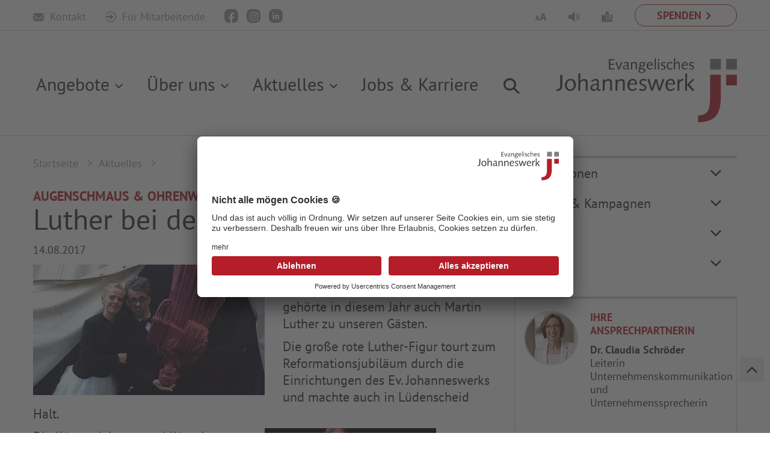

--- FILE ---
content_type: text/html; charset=utf-8
request_url: https://www.johanneswerk.de/aktuelles/artikel/luther-bei-der-kulturwoche/
body_size: 10515
content:
<!DOCTYPE html>
<html lang="de" class="no-js" style="--uc-typography-scale: 1.4;">
<head>

<meta charset="utf-8">
<!-- 
	This website is powered by TYPO3 - inspiring people to share!
	TYPO3 is a free open source Content Management Framework initially created by Kasper Skaarhoj and licensed under GNU/GPL.
	TYPO3 is copyright 1998-2026 of Kasper Skaarhoj. Extensions are copyright of their respective owners.
	Information and contribution at https://typo3.org/
-->

<base href="https://www.johanneswerk.de/">
<link rel="shortcut icon" href="/typo3conf/ext/ig_project/Resources/Public/Icons/favicon.ico" type="image/vnd.microsoft.icon">

<meta http-equiv="x-ua-compatible" content="IE=edge" />
<meta name="generator" content="TYPO3 CMS" />
<meta name="description" content="Augenschmaus &amp; Ohrenweide" />
<meta name="viewport" content="width=device-width, initial-scale=1" />
<meta name="robots" content="index, follow, noarchive" />
<meta property="og:type" content="article" />
<meta property="og:url" content="https://www.johanneswerk.de/aktuelles/artikel/luther-bei-der-kulturwoche/" />
<meta property="og:title" content="Luther bei der Kulturwoche" />
<meta property="og:description" content="Augenschmaus &amp; Ohrenweide" />
<meta property="og:image" content="https://www.johanneswerk.de/fileadmin/_processed_/0/5/csm_Aktuelles_Luther_4ec389b650.jpg" />
<meta property="og:image:width" content="800" />
<meta property="og:image:height" content="450" />
<meta name="twitter:title" content="Luther bei der Kulturwoche" />
<meta name="twitter:description" content="Augenschmaus &amp; Ohrenweide" />
<meta name="twitter:image" content="https://www.johanneswerk.de/fileadmin/Redaktion/Angebote/Behindertenhilfe/WohnverbundLuedenscheid/News_WV_Luedenscheid/Aktuelles_Luther.jpg" />
<meta name="twitter:image:alt" content="Luther bei der Kulturwoche Wohnverbund Lüdenscheid" />
<meta name="twitter:card" content="summary" />
<meta name="google" content="notranslate" />
<meta name="apple-mobile-web-app-capable" content="no" />
<meta name="google-site-verification" content="_Os6aGHV_r_Ebz5-LTqHkza9XZsn172zhdDCP59p_zQ" />


<link rel="stylesheet" type="text/css" href="/typo3temp/assets/css/7015c8c4ac.css?1641812305" media="all">
<link rel="stylesheet" type="text/css" href="/typo3conf/ext/rx_shariff/Resources/Public/Css/shariff.min.css?1607593063" media="all">
<link rel="stylesheet" type="text/css" href="/typo3conf/ext/ig_project/Resources/Public/Bootstrap/css/bootstrap.css?1768916149" media="all">
<link rel="stylesheet" type="text/css" href="/typo3conf/ext/ig_project/Resources/Public/Vendor/icheck/skins/square/blue.css?1765360940" media="all">
<link rel="stylesheet" type="text/css" href="/typo3conf/ext/ig_project/Resources/Public/Vendor/slick/slick.css?1765360940" media="all">
<link rel="stylesheet" type="text/css" href="/typo3conf/ext/ig_project/Resources/Public/Vendor/chosen/chosen.css?1765360940" media="all">
<link rel="stylesheet" type="text/css" href="/typo3conf/ext/ig_project/Resources/Public/Css/theme.css?1768916149" media="all">
<link rel="stylesheet" type="text/css" href="/typo3conf/ext/ig_project/Resources/Public/Vendor/slick-lightbox-master/dist/slick-lightbox.css?1765360940" media="all">


<script src="/typo3conf/ext/ig_project/Resources/Public/Vendor/modernizr/modernizr.min.js?1765360940" async="async"></script>
<script src="/typo3conf/ext/ig_project/Resources/Public/Vendor/jquery/jquery-3.2.1.min.js?1765360940"></script>
<script src="/typo3temp/assets/js/5508b6c4f0.js?1625646044"></script>
<script type="application/ld+json">{"@type":"Organization","url":"https:\/\/www.johanneswerk.de","logo":"https:\/\/www.johanneswerk.de\/typo3conf\/ext\/ig_project\/Resources\/Public\/Img\/logo-johanneswerk.svg","sameAs":["https:\/\/www.facebook.com\/ev.johanneswerk\/","https:\/\/www.instagram.com\/ev.johanneswerk\/"],"contactPoint":{"@type":"ContactPoint","telephone":"+49-521-801-01","email":"kommunikation@johanneswerk.de","contactType":"customer service"},"@context":"http:\/\/www.schema.org"}</script>

<title>Luther bei der Kulturwoche - Johanneswerk</title><style type="text/css">@media (max-width: 768px){.header-img{ background-image: url(/fileadmin/_processed_/0/4/csm_HEADERaltenhilfe-087_p_1440x600px_e166068050.jpg); }}@media (min-width: 769px){.header-img{ background-image: url(/fileadmin/_processed_/7/9/csm_HEADERbehindertenhilfe-0017_p_1440x600px_fb0c944757.jpg); }}</style>        <script type="application/ld+json">
        {
            "@context": "https://schema.org/",
            "@type": "WebSite",
            "name": "Evangelisches Johanneswerk gGmbH",
            "url": "https://www.johanneswerk.de",
            "potentialAction": {
                "@type": "SearchAction",
                "target": "https://www.johanneswerk.de/system/suche/?tx_kesearch_pi1%5Bsword%5D={search_term_string}",
                "query-input": "required name=search_term_string"
            }
        }
        </script><!-- BEGIN Usercentrics related code -->
    <link rel="preconnect" href="//app.usercentrics.eu">
    <link rel="preconnect" href="//api.usercentrics.eu">
    <link rel="preconnect" href="//privacy-proxy.usercentrics.eu">
    <link rel="preload" href="//app.usercentrics.eu/browser-ui/latest/loader.js" as="script">
    <link rel="preload" href="//privacy-proxy.usercentrics.eu/latest/uc-block.bundle.js" as="script">
    <script id="usercentrics-cmp" data-settings-id="nlum_MeWKwaEVr" src="https://app.usercentrics.eu/browser-ui/latest/loader.js" async></script>
    <script type="application/javascript" src="https://privacy-proxy.usercentrics.eu/latest/uc-block.bundle.js"></script>
    <script>
    // (optional) additional configs for the Smart Data Protector
    uc.reloadOnOptIn('BJz7qNsdj-7'); // reload page on YouTube opt-in
    uc.reloadOnOptIn('S1pcEj_jZX'); // reload page on Google Maps opt-in
    uc.reloadOnOptIn('Hko_qNsui-Q'); // reload page on Google recaptcha opt-in
    uc.setCustomTranslations({
      de: {
        ACCEPT: "Akzeptieren",
        DEFAULT_DESCRIPTION: "Und das ist auch völlig in Ordnung. Aus Datenschutzgründen können wir diesen Inhalt von %TECHNOLOGY_NAME% erst nach expliziter Zustimmung anzeigen.",
        VIDEO_DESCRIPTION: "Und das ist auch völlig in Ordnung. Aus Datenschutzgründen können wir diesen Inhalt von %TECHNOLOGY_NAME% erst nach expliziter Zustimmung anzeigen.",
        DEFAULT_TITLE: "Nicht alle mögen Cookies 🍪"
      }
    });
    uc.deactivateBlocking([
      'S1pcEj_jZX-7' // Google Maps is not blocked
    ]);
    uc.blockElements({
        'cDNAVOnSm1H6DC': '#fbIframeDiv', // Show Familienratgeber overlay over the element with ID 'custom-container'
        'W98k2pTBZGBgg7': '.familienratgeber', // Show Familienratgeber overlay over the element with ID 'custom-container'
    });
    </script>
<!-- END Usercentrics related code --><!-- Facebook Pixel Code -->
<script type="text/plain" data-usercentrics="Facebook Pixel">
  !function(f,b,e,v,n,t,s)
  {if(f.fbq)return;n=f.fbq=function(){n.callMethod?
  n.callMethod.apply(n,arguments):n.queue.push(arguments)};
  if(!f._fbq)f._fbq=n;n.push=n;n.loaded=!0;n.version='2.0';
  n.queue=[];t=b.createElement(e);t.async=!0;
  t.src=v;s=b.getElementsByTagName(e)[0];
  s.parentNode.insertBefore(t,s)}(window, document,'script',
  'https://connect.facebook.net/en_US/fbevents.js');

  var disableStr = 'fbpixel-disable';
if (document.cookie.indexOf(disableStr + '=true') > -1) {
  // don't fire facebook beacon
} else {
  // Insert Your Facebook Pixel ID below.
  fbq('init', '1087375678131015');
  fbq('track', 'PageView');
}

function customOptout() {
  document.cookie = disableStr + '=true; expires=Thu, 31 Dec 2099 23:59:59 UTC; path=/';
}

</script>
<noscript><img height="1" width="1" style="display:none"
  src="https://www.facebook.com/tr?id=1087375678131015&ev=PageView&noscript=1"
/></noscript>
<!-- End Facebook Pixel Code --><script type="text/plain" data-usercentrics="reCAPTCHA" src="https://www.google.com/recaptcha/enterprise.js?render=6Le69IYqAAAAAGGQLxVW4Ak5Ke7uEFP9CIbRghuZ"></script>    <link rel="preload" href="/typo3conf/ext/ig_project/Resources/Public/Fonts/PtSans/pt-sans-v12-latin-regular.woff2" as="font" type="font/woff2" crossorigin>
    <link rel="preload" href="/typo3conf/ext/ig_project/Resources/Public/Fonts/PtSans/pt-sans-v12-latin-italic.woff2" as="font" type="font/woff2" crossorigin>
    <link rel="preload" href="/typo3conf/ext/ig_project/Resources/Public/Fonts/PtSans/pt-sans-v12-latin-700.woff2" as="font" type="font/woff2" crossorigin>
    <link rel="preload" href="/typo3conf/ext/ig_project/Resources/Public/Fonts/PtSans/pt-sans-v12-latin-700italic.woff2" as="font" type="font/woff2" crossorigin><!-- Google Tag Manager -->
<script type="text/plain" data-usercentrics="Google Tag Manager">(function(w,d,s,l,i){w[l]=w[l]||[];w[l].push({'gtm.start':
new Date().getTime(),event:'gtm.js'});var f=d.getElementsByTagName(s)[0],
j=d.createElement(s),dl=l!='dataLayer'?'&l='+l:'';j.async=true;j.src=
'https://www.googletagmanager.com/gtm.js?id='+i+dl;f.parentNode.insertBefore(j,f);
})(window,document,'script','dataLayer','GTM-PDRPT6H');</script>
<!-- End Google Tag Manager -->
<link rel="canonical" href="https://www.johanneswerk.de/aktuelles/artikel/luther-bei-der-kulturwoche/"/>

<!-- This site is optimized with the Yoast SEO for TYPO3 plugin - https://yoast.com/typo3-extensions-seo/ -->
</head>
<body>


<!--HOMEPAGE START -->
<div class="modal" id="modal_loading" tabindex="-1" role="dialog" aria-labelledby="modal_loading" aria-hidden="true">
	<div class="popupDialog modal-dialog modal-dialog-centered" role="document">
		<div class="popupContent modal-content">
            <div class="modal-bar">
                <button type="button" class="close" data-dismiss="modal" aria-label="Close">
                    <span aria-hidden="true">&times;</span>
                </button>
            </div>
			<div class="popupBody modal-body">
                <div class="h1">Das Formular wird geprüft und versendet.</div>
				<p>Bitte haben Sie etwas Geduld, der Versand der E-Mail kann bis zu 60 Sekunden dauern. <br />Das Formular daher bitte nicht mehrfach absenden. Danke!</p>
	
			</div>
		</div>
	</div>
</div>



        
    



        <div class="subpage css-transitions-only-after-page-load">
    

<!--HEADER START -->

<div class="hidden-xs hidden-sm hidden-md header_wrap">
    

<div class="meta-nav">
    <div class="container">
        <div class="row">
            <div class="col-xs-7 social-links-wrapper">
                
                        <a class="contactlink-meta" title="Kontakt" href="/system/kontakt/">
                            <span class="icon-icon_mail"></span>
                            Kontakt
                        </a>
                        <a title="Für Mitarbeitende" target="_blank" rel="noopener nofollow" href="https://jonet.johanneswerk.de/start.html">
                            <span class="icon-icon_login"></span>
                            Für Mitarbeitende
                        </a>
                    

                <div class="social-links">
                    <a class="social-link social-link-facebook" href="https://www.facebook.com/ev.johanneswerk/" title="Evangelisches Johanneswerk auf Facebook" target="_blank" rel="noopener"><span class="icon-facebook-logo-button"></span></a>
                    <a class="social-link social-link-instagram" href="https://www.instagram.com/ev.johanneswerk/" title="Evangelisches Johanneswerk auf Instagram" target="_blank" rel="noopener"><span class="icon-insta"></span></a>
                    <a class="social-link social-link-linkedin" href="https://www.linkedin.com/company/ev-johanneswerk-ggmbh/" title="Evangelisches Johanneswerk auf LinkedIn"  target="_blank" rel="noopener"><span class="icon-icon_linkedin"></span></a>
                </div>

                

            </div>
            <div class="col-xs-5 right">
                <a class="donation" href="/spenden/">
                    <span>Spenden</span>
                </a>


                <div class="metaeasy new">
                    



                            
                                    
                                    
                                    
                                            
                                                    
                                                    <a title="Zur Startseite in leichter Sprache" href="https://leichtesprache.johanneswerk.de/angebote">
                                                        <span class="icon-icon_leichte-sprache"></span>
                                                    </a>
                                                
                                        

                                


                </div>
                <a class="metaeasy old hidden" title="Leichte Sprache" href="/barrierefreiheit/leichte-sprache/">
                    <span class="icon-icon_leichte-sprache"></span>
                </a>
                <a title="Vorlesen" href="/barrierefreiheit/benutzerhinweis/">
                    <span class="icon-icon_vorlesen"></span>
                </a>
                <a data-toggle="tooltip" data-placement="bottom" data-original-title="Für die bestmögliche Schriftvergößerung verwenden Sie die Tastenkombination [strg/cmd] [ + ]" title="Für die bestmögliche Schriftvergößerung verwenden Sie die Tastenkombination [strg/cmd] [ + ]" href="/barrierefreiheit/benutzerhinweis/">
                    <span class="icon-icon_schriftvergroesserung"></span>
                </a>
                <span class="clearfix"></span>
            </div>
        </div>
    </div>
</div>

    
            <header class="homepage-header">
                
<div class="container">
    <div class="nav-wrapper">
        <nav class="main-nav">
            <ul class="navigation"><li class="sub first">
<a href="/angebote/" title="Angebote" class="sub first">Angebote</a>
<ul class="navigation lvl-1"><li class="first">
<a href="/angebote/menschen-im-alter/" title="Menschen im Alter" class="first">Menschen im Alter</a>
</li>
<li class="sub">
<a href="/angebote/menschen-mit-beeintraechtigungen/" title="Menschen mit Beeinträchtigung" class="sub">Menschen mit Beeinträchtigung</a>
<ul class="navigation lvl-2"><li class="first">
<a href="/angebote/menschen-mit-beeintraechtigungen/wohnverbund-bochum-herne/" title="Wohnverbund Bochum-Herne" class="first">Wohnverbund Bochum-Herne</a>
</li>
<li>
<a href="/angebote/menschen-mit-beeintraechtigungen/wohnverbund-datteln/" title="Wohnverbund Datteln">Wohnverbund Datteln</a>
</li>
<li>
<a href="/angebote/menschen-mit-beeintraechtigungen/wohnverbund-essen/" title="Wohnverbund Essen">Wohnverbund Essen</a>
</li>
<li>
<a href="/angebote/menschen-mit-beeintraechtigungen/wohnverbund-herten-gelsenkirchen/" title="Wohnverbund Herten-Gelsenkirchen">Wohnverbund Herten-Gelsenkirchen</a>
</li>
<li class="sub">
<a href="/angebote/menschen-mit-beeintraechtigungen/wohnverbund-maerkischer-kreis/" title="Wohnverbund Märkischer Kreis" class="sub">Wohnverbund Märkischer Kreis</a>
</li>
<li>
<a href="/angebote/menschen-mit-beeintraechtigungen/wohnverbund-recklinghausen/" title="Wohnverbund Recklinghausen">Wohnverbund Recklinghausen</a>
</li>
<li>
<a href="/angebote/menschen-mit-beeintraechtigungen/berufsbildung/" title="Berufliche Bildung und Qualifizierung">Berufsbildung</a>
</li>
<li>
<a href="/angebote/menschen-mit-beeintraechtigungen/studjo-arbeit-und-qualifizierung/" title="Studjo | Arbeit und Qualifizierung">Studjo | Arbeit und Qualifizierung</a>
</li>
<li>
<a href="/angebote/menschen-mit-beeintraechtigungen/arbeitsbereiche/" title="Arbeitsbereiche im Studjo">Arbeitsbereiche</a>
</li>
<li class="last">
<a href="/angebote/menschen-mit-beeintraechtigungen/aussenarbeitsplaetze/" title="Aussenarbeitsplätze" class="last">Aussenarbeitsplätze</a>
</li></ul>
</li>
<li class="sub">
<a href="/angebote/menschen-mit-seelischen-erkrankungen/" title="Menschen mit seelischen Erkrankungen" class="sub">Menschen mit seelischen Erkrankungen</a>
<ul class="navigation lvl-2"><li class="first">
<a href="/klinik-wittgenstein/" title="Klinik Wittgenstein" class="first">Klinik Wittgenstein</a>
</li>
<li class="last">
<a href="/rhein-klinik/" title="Rhein-Klinik" class="last">Rhein-Klinik</a>
</li></ul>
</li>
<li>
<a href="/angebote/industrie-geschaeftskunden/" title="Industrie- &amp; Geschäftskunden">Industrie- &amp; Geschäftskunden</a>
</li>
<li class="sub">
<a href="/angebote/familienzentrum-johannesstift/" title="Familienzentrum Johannesstift" class="sub">Familienzentrum Johannesstift</a>
<ul class="navigation lvl-2"><li class="first">
<a href="/angebote/familienzentrum-johannesstift/kita-haus-sonnenblume/" title="Kita Haus Sonnenblume" class="first">Kita Haus Sonnenblume</a>
</li>
<li class="last">
<a href="/angebote/familienzentrum-johannesstift/kita-pappelhof/" title="Kita Pappelhof" class="last">Kita Pappelhof</a>
</li></ul>
</li>
<li class="sub last">
<a href="/angebote/beratungswerk-pflege/" title="Pflegeberatung durch BeratungsWerk Pflege" class="sub last">Pflegeberatung &amp; Angebotssuche</a>
<ul class="navigation lvl-2"><li class="first">
<a href="/angebote/beratungswerk-pflege/das-team-vom-beratungswerk-pflege/" title="Das Team vom BeratungsWerk Pflege" class="first">Das Beratungsteam</a>
</li>
<li class="last">
<a href="/angebote/beratungswerk-pflege/beratungsthemen/" title="Beratungsthemen" class="last">Beratungsthemen</a>
</li></ul>
</li></ul>
</li>
<li class="sub">
<a href="/ueber-uns/" title="Über uns" class="sub">Über uns</a>
<ul class="navigation lvl-1"><li class="sub first">
<a href="/ueber-uns/unser-selbstverstaendnis/" title="Unser Selbstverständnis" class="sub first">Unser Selbstverständnis</a>
<ul class="navigation lvl-2"><li class="first">
<a href="/ueber-uns/unser-selbstverstaendnis/diakonischer-auftrag/" title="Diakonischer Auftrag" class="first">Diakonischer Auftrag</a>
</li>
<li>
<a href="/ueber-uns/unser-selbstverstaendnis/diakonisches-unternehmen/" title="Diakonisches Unternehmen">Diakonisches Unternehmen</a>
</li>
<li>
<a href="/ueber-uns/unsere-vision/" title="Vision - Unser Ziel">Unsere Vision</a>
</li>
<li>
<a href="/ueber-uns/unsere-mission/" title="Mission - Unser Auftrag">Unsere Mission</a>
</li>
<li>
<a href="https://karriere.johanneswerk.de/warum-johanneswerk/wir-halten-zusammen-fuer-ein-gutes-miteinander" title="Interaktion - Unser Miteinander">Unsere Interaktion</a>
</li>
<li>
<a href="/beschwerdestelle/" title="Beschwerdestelle">Beschwerdestelle</a>
</li>
<li class="last">
<a href="/ueber-uns/unser-selbstverstaendnis/grundsatzerkaerung/" title="Grundsatzerklärung" class="last">Grundsatzerklärung</a>
</li></ul>
</li>
<li class="sub">
<a href="/ueber-uns/unsere-struktur/" title="Unsere Struktur" class="sub">Unsere Struktur</a>
<ul class="navigation lvl-2"><li class="first">
<a href="/ueber-uns/unsere-struktur/zahlen-fakten/" title="Zahlen &amp; Fakten" class="first">Zahlen &amp; Fakten</a>
</li>
<li>
<a href="/ueber-uns/unsere-struktur/arbeitsfelder-standorte/" title="Arbeitsfelder &amp; Standorte">Arbeitsfelder &amp; Standorte</a>
</li>
<li class="sub">
<a href="/ueber-uns/unsere-struktur/geschaeftsfuehrung-vorstand/" title="Geschäftsführung/ Vorstand" class="sub">Geschäftsführung/ Vorstand</a>
</li>
<li>
<a href="/ueber-uns/unsere-struktur/stiftungsrat/" title="Stiftungsrat">Stiftungsrat</a>
</li>
<li class="last">
<a href="/ueber-uns/unsere-struktur/toechter-beteiligungen/" title="Töchter &amp; Beteiligungen" class="last">Töchter &amp; Beteiligungen</a>
</li></ul>
</li>
<li class="sub last">
<a href="/ueber-uns/unsere-geschichte/" title="Unsere Geschichte" class="sub last">Unsere Geschichte</a>
<ul class="navigation lvl-2"><li class="first">
<a href="/ueber-uns/unsere-geschichte/gruender-unternehmensleiter/" title="Gründer &amp; Unternehmensleiter" class="first">Gründer &amp; Unternehmensleiter</a>
</li>
<li class="last">
<a href="/ueber-uns/unsere-geschichte/publikationen-vortraege/" title="Publikationen &amp; Vorträge" class="last">Publikationen &amp; Vorträge</a>
</li></ul>
</li></ul>
</li>
<li class="active sub">
<a href="/aktuelles/" title="Aktuelles" class="active sub">Aktuelles</a>
<ul class="navigation lvl-1"><li class="sub first">
<a href="/aktuelles/publikationen/" title="Publikationen" class="sub first">Publikationen</a>
<ul class="navigation lvl-2"><li class="first last">
<a href="/aktuelles/publikationen/bestellformular/" title="Bestellformular" class="first last">Bestellformular</a>
</li></ul>
</li>
<li class="sub">
<a href="/aktuelles/projekte-kampagnen/" title="Projekte &amp; Kampagnen" class="sub">Projekte &amp; Kampagnen</a>
<ul class="navigation lvl-2"><li class="first">
<a href="/aktuelles/projekte-kampagnen/kommunikation-und-teilhabe/" title="Kommunikation und Teilhabe" class="first">Kommunikation und Teilhabe</a>
</li>
<li>
<a href="/aktuelles/projekte-kampagnen/augenblick/" title="Augenblick">Augenblick</a>
</li>
<li>
<a href="/aktuelles/projekte-kampagnen/nicht-mit-uns/" title="Nicht mit uns!">Nicht mit uns!</a>
</li>
<li class="last">
<a href="/aktuelles/projekte-kampagnen/studjo-leichte-sprache/" title="Studjo Leichte Sprache" class="last">Studjo Leichte Sprache</a>
</li></ul>
</li>
<li class="sub">
<a href="/aktuelles/presse/" title="Presse" class="sub">Presse</a>
<ul class="navigation lvl-2"><li class="first">
<a href="/aktuelles/presse/fotos-und-logos/" title="Fotos und Logos" class="first">Fotos und Logos</a>
</li>
<li>
<a href="/aktuelles/presse/hintergrundinfos/" title="Hintergrundinformationen">Hintergrundinfos</a>
</li>
<li class="last">
<a href="/aktuelles/presse/anzeigen/" title="Anzeigen" class="last">Anzeigen</a>
</li></ul>
</li>
<li class="sub last">
<a href="/aktuelles/archiv/" title="Archiv" class="sub last">Archiv</a>
<ul class="navigation lvl-2"><li class="first">
<a href="/aktuelles/archiv/archiv-2024/" title="Archiv 2024" class="first">Archiv 2024</a>
</li>
<li>
<a href="/aktuelles/archiv/archiv-2023/" title="Archiv 2023">Archiv 2023</a>
</li>
<li>
<a href="/aktuelles/archiv/archiv-2022/" title="Archiv 2022">Archiv 2022</a>
</li>
<li>
<a href="/aktuelles/archiv/archiv-2021/" title="Archiv 2021">Archiv 2021</a>
</li>
<li>
<a href="/aktuelles/archiv/archiv-2020/" title="Archiv 2020">Archiv 2020</a>
</li>
<li>
<a href="/aktuelles/archiv/archiv-2019/" title="Archiv 2019">Archiv 2019</a>
</li>
<li>
<a href="/aktuelles/archiv/archiv-2018/" title="Archiv 2018">Archiv 2018</a>
</li>
<li class="last">
<a href="/aktuelles/archiv/archiv-2017/" title="Archiv 2017" class="last">Archiv 2017</a>
</li></ul>
</li></ul>
</li>
<li class="last">
<a href="https://karriere.johanneswerk.de/" title="Jobs &amp; Karriere" class="last" target="_blank">Jobs &amp; Karriere</a>
</li></ul>
        </nav>
        <span class="search-icon"></span>
        <div class="search" style="display: none;">
            <form method="get" action="/system/suche" id="form_kesearch_searchfield" name="form_kesearch_searchfield">
                <div class="close_search">
                    <span class="icon-icon_close"></span>
                </div>
                <input type="submit" id="ke_search_searchfield_submit" alt="Find" value="Suchen" />
                <input type="hidden" name="id" value="39"/>
                <input type="text" id="ke_search_sword" name="tx_kesearch_pi1[sword]"
                       placeholder="Suchbegriff..."/>
            </form>
        </div>
    </div>
    <a title="zur Startseite" href="/">
        <img class="logo img-responsive"
             src="/typo3conf/ext/ig_project/Resources/Public/Img/logo-johanneswerk.svg"
             alt="Logo des Evangelischen Johanneswerk" width="300" height="107">
    </a>
</div>
            </header>
        

</div>
<!--HEADER END -->


<!--MOBILE HEADER START -->



<div class="mobile-header">
    <div class="container">
        <div class="row">
            <nav class="mobile hidden-lg hidden-xl">
                <div class="top">
                    <span class="icon-icon-menu"></span>
                    <a class="logo-link" title="zur Startseite" href="/">
                        <img class="logo img-responsive"
                             src="/typo3conf/ext/ig_project/Resources/Public/Img/logo-johanneswerk.svg"
                             alt="Logo des Evangelischen Johanneswerk" width="112" height="40">
                    </a>
                </div>
                <div class="nav-wrapper">
                    <ul class="mobile-nav"><li class="sub first">
<a href="/angebote/" title="Angebote" class="sub first">Angebote</a>
<ul class="mobile-nav lvl-1"><li class="first">
<a href="/angebote/menschen-im-alter/" title="Menschen im Alter" class="first">Menschen im Alter</a>
</li>
<li class="sub">
<a href="/angebote/menschen-mit-beeintraechtigungen/" title="Menschen mit Beeinträchtigung" class="sub">Menschen mit Beeinträchtigung</a>
<ul class="mobile-nav lvl-2"><li class="first">
<a href="/angebote/menschen-mit-beeintraechtigungen/wohnverbund-bochum-herne/" title="Wohnverbund Bochum-Herne" class="first">Wohnverbund Bochum-Herne</a>
</li>
<li>
<a href="/angebote/menschen-mit-beeintraechtigungen/wohnverbund-datteln/" title="Wohnverbund Datteln">Wohnverbund Datteln</a>
</li>
<li>
<a href="/angebote/menschen-mit-beeintraechtigungen/wohnverbund-essen/" title="Wohnverbund Essen">Wohnverbund Essen</a>
</li>
<li>
<a href="/angebote/menschen-mit-beeintraechtigungen/wohnverbund-herten-gelsenkirchen/" title="Wohnverbund Herten-Gelsenkirchen">Wohnverbund Herten-Gelsenkirchen</a>
</li>
<li class="sub">
<a href="/angebote/menschen-mit-beeintraechtigungen/wohnverbund-maerkischer-kreis/" title="Wohnverbund Märkischer Kreis" class="sub">Wohnverbund Märkischer Kreis</a>
<ul class="mobile-nav lvl-3"><li class="first last">
<a href="/angebote/menschen-mit-beeintraechtigungen/wohnverbund-maerkischer-kreis/spendenlauf/" title="Spendenlauf für das Kinder- und Jugendwohnen Jahnplatz" class="first last">Spendenlauf für das Kinder- und Jugendwohnen Jahnplatz</a>
</li></ul>
</li>
<li>
<a href="/angebote/menschen-mit-beeintraechtigungen/wohnverbund-recklinghausen/" title="Wohnverbund Recklinghausen">Wohnverbund Recklinghausen</a>
</li>
<li>
<a href="/angebote/menschen-mit-beeintraechtigungen/berufsbildung/" title="Berufliche Bildung und Qualifizierung">Berufsbildung</a>
</li>
<li>
<a href="/angebote/menschen-mit-beeintraechtigungen/studjo-arbeit-und-qualifizierung/" title="Studjo | Arbeit und Qualifizierung">Studjo | Arbeit und Qualifizierung</a>
</li>
<li>
<a href="/angebote/menschen-mit-beeintraechtigungen/arbeitsbereiche/" title="Arbeitsbereiche im Studjo">Arbeitsbereiche</a>
</li>
<li class="last">
<a href="/angebote/menschen-mit-beeintraechtigungen/aussenarbeitsplaetze/" title="Aussenarbeitsplätze" class="last">Aussenarbeitsplätze</a>
</li></ul>
</li>
<li class="sub">
<a href="/angebote/menschen-mit-seelischen-erkrankungen/" title="Menschen mit seelischen Erkrankungen" class="sub">Menschen mit seelischen Erkrankungen</a>
<ul class="mobile-nav lvl-2"><li class="first">
<a href="/klinik-wittgenstein/" title="Klinik Wittgenstein" class="first">Klinik Wittgenstein</a>
</li>
<li class="last">
<a href="/rhein-klinik/" title="Rhein-Klinik" class="last">Rhein-Klinik</a>
</li></ul>
</li>
<li>
<a href="/angebote/industrie-geschaeftskunden/" title="Industrie- &amp; Geschäftskunden">Industrie- &amp; Geschäftskunden</a>
</li>
<li class="sub">
<a href="/angebote/familienzentrum-johannesstift/" title="Familienzentrum Johannesstift" class="sub">Familienzentrum Johannesstift</a>
<ul class="mobile-nav lvl-2"><li class="first">
<a href="/angebote/familienzentrum-johannesstift/kita-haus-sonnenblume/" title="Kita Haus Sonnenblume" class="first">Kita Haus Sonnenblume</a>
</li>
<li class="last">
<a href="/angebote/familienzentrum-johannesstift/kita-pappelhof/" title="Kita Pappelhof" class="last">Kita Pappelhof</a>
</li></ul>
</li>
<li class="sub last">
<a href="/angebote/beratungswerk-pflege/" title="Pflegeberatung durch BeratungsWerk Pflege" class="sub last">Pflegeberatung &amp; Angebotssuche</a>
<ul class="mobile-nav lvl-2"><li class="first">
<a href="/angebote/beratungswerk-pflege/das-team-vom-beratungswerk-pflege/" title="Das Team vom BeratungsWerk Pflege" class="first">Das Beratungsteam</a>
</li>
<li class="last">
<a href="/angebote/beratungswerk-pflege/beratungsthemen/" title="Beratungsthemen" class="last">Beratungsthemen</a>
</li></ul>
</li></ul>
</li>
<li class="sub">
<a href="/ueber-uns/" title="Über uns" class="sub">Über uns</a>
<ul class="mobile-nav lvl-1"><li class="sub first">
<a href="/ueber-uns/unser-selbstverstaendnis/" title="Unser Selbstverständnis" class="sub first">Unser Selbstverständnis</a>
<ul class="mobile-nav lvl-2"><li class="first">
<a href="/ueber-uns/unser-selbstverstaendnis/diakonischer-auftrag/" title="Diakonischer Auftrag" class="first">Diakonischer Auftrag</a>
</li>
<li>
<a href="/ueber-uns/unser-selbstverstaendnis/diakonisches-unternehmen/" title="Diakonisches Unternehmen">Diakonisches Unternehmen</a>
</li>
<li>
<a href="/ueber-uns/unsere-vision/" title="Vision - Unser Ziel">Unsere Vision</a>
</li>
<li>
<a href="/ueber-uns/unsere-mission/" title="Mission - Unser Auftrag">Unsere Mission</a>
</li>
<li>
<a href="https://karriere.johanneswerk.de/warum-johanneswerk/wir-halten-zusammen-fuer-ein-gutes-miteinander" title="Interaktion - Unser Miteinander">Unsere Interaktion</a>
</li>
<li>
<a href="/beschwerdestelle/" title="Beschwerdestelle">Beschwerdestelle</a>
</li>
<li class="last">
<a href="/ueber-uns/unser-selbstverstaendnis/grundsatzerkaerung/" title="Grundsatzerklärung" class="last">Grundsatzerklärung</a>
</li></ul>
</li>
<li class="sub">
<a href="/ueber-uns/unsere-struktur/" title="Unsere Struktur" class="sub">Unsere Struktur</a>
<ul class="mobile-nav lvl-2"><li class="first">
<a href="/ueber-uns/unsere-struktur/zahlen-fakten/" title="Zahlen &amp; Fakten" class="first">Zahlen &amp; Fakten</a>
</li>
<li>
<a href="/ueber-uns/unsere-struktur/arbeitsfelder-standorte/" title="Arbeitsfelder &amp; Standorte">Arbeitsfelder &amp; Standorte</a>
</li>
<li class="sub">
<a href="/ueber-uns/unsere-struktur/geschaeftsfuehrung-vorstand/" title="Geschäftsführung/ Vorstand" class="sub">Geschäftsführung/ Vorstand</a>
<ul class="mobile-nav lvl-3"><li class="first">
<a href="/ueber-uns/unsere-struktur/geschaeftsfuehrung-vorstand/sabine-hirte-mitglied-des-vorstands-und-der-geschaeftsfuehrung/" title="Sabine Hirte, Vorsitzende des Vorstands und der Geschäftsführung" class="first">Sabine Hirte</a>
</li>
<li>
<a href="/ueber-uns/unsere-struktur/geschaeftsfuehrung-vorstand/dr-bodo-de-vries/" title="Dr. Bodo de Vries, stellv. Vorsitzender des Vorstands und der Geschäftsführung">Dr. Bodo de Vries</a>
</li>
<li>
<a href="/ueber-uns/unsere-struktur/geschaeftsfuehrung-vorstand/burkhard-bensiek/" title="Burkhard Bensiek, Mitglied des Vorstands und der Geschäftsführung">Burkhard Bensiek</a>
</li>
<li class="last">
<a href="/ueber-uns/unsere-struktur/geschaeftsfuehrung-vorstand/frank-lohmann/" title="Frank Lohmann, Mitglied des Vorstands und der Geschäftsführung" class="last">Frank Lohmann</a>
</li></ul>
</li>
<li>
<a href="/ueber-uns/unsere-struktur/stiftungsrat/" title="Stiftungsrat">Stiftungsrat</a>
</li>
<li class="last">
<a href="/ueber-uns/unsere-struktur/toechter-beteiligungen/" title="Töchter &amp; Beteiligungen" class="last">Töchter &amp; Beteiligungen</a>
</li></ul>
</li>
<li class="sub last">
<a href="/ueber-uns/unsere-geschichte/" title="Unsere Geschichte" class="sub last">Unsere Geschichte</a>
<ul class="mobile-nav lvl-2"><li class="first">
<a href="/ueber-uns/unsere-geschichte/gruender-unternehmensleiter/" title="Gründer &amp; Unternehmensleiter" class="first">Gründer &amp; Unternehmensleiter</a>
</li>
<li class="last">
<a href="/ueber-uns/unsere-geschichte/publikationen-vortraege/" title="Publikationen &amp; Vorträge" class="last">Publikationen &amp; Vorträge</a>
</li></ul>
</li></ul>
</li>
<li class="active sub">
<a href="/aktuelles/" title="Aktuelles" class="active sub">Aktuelles</a>
<ul class="mobile-nav lvl-1"><li class="sub first">
<a href="/aktuelles/publikationen/" title="Publikationen" class="sub first">Publikationen</a>
<ul class="mobile-nav lvl-2"><li class="first last">
<a href="/aktuelles/publikationen/bestellformular/" title="Bestellformular" class="first last">Bestellformular</a>
</li></ul>
</li>
<li class="sub">
<a href="/aktuelles/projekte-kampagnen/" title="Projekte &amp; Kampagnen" class="sub">Projekte &amp; Kampagnen</a>
<ul class="mobile-nav lvl-2"><li class="first">
<a href="/aktuelles/projekte-kampagnen/kommunikation-und-teilhabe/" title="Kommunikation und Teilhabe" class="first">Kommunikation und Teilhabe</a>
</li>
<li>
<a href="/aktuelles/projekte-kampagnen/augenblick/" title="Augenblick">Augenblick</a>
</li>
<li>
<a href="/aktuelles/projekte-kampagnen/nicht-mit-uns/" title="Nicht mit uns!">Nicht mit uns!</a>
</li>
<li class="last">
<a href="/aktuelles/projekte-kampagnen/studjo-leichte-sprache/" title="Studjo Leichte Sprache" class="last">Studjo Leichte Sprache</a>
</li></ul>
</li>
<li class="sub">
<a href="/aktuelles/presse/" title="Presse" class="sub">Presse</a>
<ul class="mobile-nav lvl-2"><li class="first">
<a href="/aktuelles/presse/fotos-und-logos/" title="Fotos und Logos" class="first">Fotos und Logos</a>
</li>
<li>
<a href="/aktuelles/presse/hintergrundinfos/" title="Hintergrundinformationen">Hintergrundinfos</a>
</li>
<li class="last">
<a href="/aktuelles/presse/anzeigen/" title="Anzeigen" class="last">Anzeigen</a>
</li></ul>
</li>
<li class="sub last">
<a href="/aktuelles/archiv/" title="Archiv" class="sub last">Archiv</a>
<ul class="mobile-nav lvl-2"><li class="first">
<a href="/aktuelles/archiv/archiv-2024/" title="Archiv 2024" class="first">Archiv 2024</a>
</li>
<li>
<a href="/aktuelles/archiv/archiv-2023/" title="Archiv 2023">Archiv 2023</a>
</li>
<li>
<a href="/aktuelles/archiv/archiv-2022/" title="Archiv 2022">Archiv 2022</a>
</li>
<li>
<a href="/aktuelles/archiv/archiv-2021/" title="Archiv 2021">Archiv 2021</a>
</li>
<li>
<a href="/aktuelles/archiv/archiv-2020/" title="Archiv 2020">Archiv 2020</a>
</li>
<li>
<a href="/aktuelles/archiv/archiv-2019/" title="Archiv 2019">Archiv 2019</a>
</li>
<li>
<a href="/aktuelles/archiv/archiv-2018/" title="Archiv 2018">Archiv 2018</a>
</li>
<li class="last">
<a href="/aktuelles/archiv/archiv-2017/" title="Archiv 2017" class="last">Archiv 2017</a>
</li></ul>
</li></ul>
</li>
<li class="last">
<a href="https://karriere.johanneswerk.de/" title="Jobs &amp; Karriere" class="last" target="_blank">Jobs &amp; Karriere</a>
</li></ul>
                    <ul class="mobile-nav">
                        <li class="sub first">
                            <a href="/spenden/">Spenden</a>
                            <ul class="mobile-nav spenden-lvl-1"><li class="first">
<a href="/spenden/online-spenden/" title="Online spenden" class="first">Online spenden</a>
</li>
<li class="sub">
<a href="/spenden/spendenprojekte/" title="Spendenprojekte" class="sub">Spendenprojekte</a>
<ul class="mobile-nav spenden-lvl-1 lvl-1"><li class="first">
<a href="/spenden/spendenprojekte/augenblick/" title="Augenblick" class="first">Augenblick</a>
</li>
<li>
<a href="/spenden/spendenprojekte/tapetenwechsel/" title="Tapetenwechsel">Tapetenwechsel</a>
</li>
<li>
<a href="/spenden/spendenprojekte/clownprojekt/" title="Clownprojekt">Clownprojekt</a>
</li>
<li class="last">
<a href="/spenden/spendenprojekte/schluesselprojekt/" title="Schlüsselprojekt" class="last">Schlüsselprojekt</a>
</li></ul>
</li>
<li>
<a href="/spenden/spenden-statt-geschenke/" title="Spenden statt Geschenke">Spenden statt Geschenke</a>
</li>
<li>
<a href="/spenden/testament/" title="Testament">Testament</a>
</li>
<li class="last">
<a href="/spenden/ehrenamt/" title="Ehrenamt" class="last">Ehrenamt</a>
</li></ul>
                        </li>
                    </ul>
                    <div class="meta">
                        <div class="search">
                            <form method="get" action="/system/suche" id="form_kesearch_searchfield"
                                  name="form_kesearch_searchfield">
                                <div class="row">
                                    <div class="col-xs-8 col-sm-9  col-md-10">
                                        <input type="text" id="ke_search_sword"
                                               name="tx_kesearch_pi1[sword]"
                                               placeholder="Suchbegriff..."/>
                                    </div>
                                    <div class="col-xs-4 col-sm-3 col-md-2">
                                        <input type="submit" id="ke_search_searchfield_submit" alt="Find"
                                               value="Suchen"/>
                                    </div>
                                </div>
                                <input type="hidden" name="id" value="39"/>
                            </form>
                        </div>
                        <div class="row">
                            <div class="col-xs-12 col-sm-6">
                                <div class="assistance">
                                    
                                            <a href="/system/kontakt/">
                                                <span class="icon-icon_mail"></span>
                                                Kontakt
                                            </a>
                                            <a target="_blank" rel="noopener nofollow" href="https://jonet.johanneswerk.de/start.html">
                                                <span class="icon-icon_login"></span>
                                                Für Mitarbeitende
                                            </a>
                                    

                                    <div class="social-links">
                                        <a class="social-link social-link-facebook" href="https://www.facebook.com/ev.johanneswerk/" title="Evangelisches Johanneswerk auf Facebook" target="_blank" rel="noopener"><span class="icon-facebook-logo-button"></span></a>
                                        <a class="social-link social-link-instagram" href="https://www.instagram.com/ev.johanneswerk/" title="Evangelisches Johanneswerk auf Instragram" target="_blank" rel="noopener"><span class="icon-insta"></span></a>
                                        <a class="social-link social-link-linkedin" href="https://www.linkedin.com/company/ev-johanneswerk-ggmbh/" title="Evangelisches Johanneswerk auf LinkedIn"  target="_blank" rel="noopener"><span class="icon-icon_linkedin"></span></a>
                                    </div>
                                </div>
                            </div>
                            <div class="col-xs-12 col-sm-6">
                                <div class="accessible">
                                    <div class="metaeasy new">
                                        



                                        
                                                
                                                
                                                
                                                        
                                                                
                                                                <a title="Zur Startseite in leichter Sprache" href="https://leichtesprache.johanneswerk.de/angebote">
                                                                    <span class="icon-icon_leichte-sprache"></span>
                                                                </a>
                                                            
                                                    

                                            


                                    </div>
                                    <a href="/barrierefreiheit/leichte-sprache/">
                                        <span class="hidden icon-icon_leichte-sprache"></span>
                                    </a>
                                    <a href="/barrierefreiheit/benutzerhinweis/">
                                        <span class="icon-icon_vorlesen"></span>
                                    </a>
                                    <a href="/barrierefreiheit/benutzerhinweis/">
                                        <span class="icon-icon_schriftvergroesserung"></span>
                                    </a>
                                </div>
                            </div>
                        </div>
                        <a class="donation" href="/spenden/"><span>Spenden</span></a>
                    </div>
                </div>

            </nav>
        </div>
    </div>
</div>
<div class="overlay" style="display: none;"></div>
<!--MOBILE HEADER END -->


<!--CONTENT START -->

    
            
<div class="container content_after_sticky">
    <div class="row">
        <div class="col-xs-12">
            





        
        
        
                
            

    
        </div>
        <div class="col-lg-8 col-md-12 main">
            <div class="breadcrumb margin-small">
    <div class="row">
        <div class="col-xs-12">
            <a href="/">Startseite</a> <span>&gt;</span><a href="/aktuelles/">Aktuelles</a> <span>&gt;</span>
        </div>
    </div>
</div>

            <section class="homepage-content">
                

                <div class="margin-normal">
    

            <div id="c34" class="frame frame-default frame-type-list frame-layout-0">
                
                
                    



                
                
                    

    



                
                

    
        



<div class="news news-single">
	<div class="article" itemscope="itemscope" itemtype="http://schema.org/Article">
		
	
			
			

			<h2 class="teaser-text" itemprop="description">
				Augenschmaus & Ohrenweide
			</h2>

			<div class="header">
				<h1 itemprop="headline">Luther bei der Kulturwoche</h1>
			</div>
			<div class="footer">
				<p>
					<!-- date -->
					<span class="news-list-date">
						<time itemprop="datePublished" datetime="14.08.2017">
							14.08.2017
						</time>
					</span>

					

					

					
				</p>
			</div>
			


				<div class="main-wrap">
					

	<!-- media files -->
	<div class="news-img-wrap">
		
			<div class="outer">
				
					

<div class="mediaelement mediaelement-image">
	
			
					<img itemprop="image" class="img-responsive" title="Luther bei der Kulturwoche Wohnverbund Lüdenscheid" alt="Luther bei der Kulturwoche Wohnverbund Lüdenscheid" src="/fileadmin/_processed_/0/5/csm_Aktuelles_Luther_a98b4152a8.jpg" width="370" height="209" />
				
		
</div>



				
				
				
				
			</div>
		
	</div>



					<!-- main text -->
					<div class="news-text-wrap" itemprop="articleBody">
						<p>Bei unserer Kulturwoche "Augenschmaus &amp; Ohrenweide" gehörte in diesem Jahr auch Martin Luther zu unseren Gästen.
</p>
<p>Die große rote Luther-Figur tourt zum  Reformationsjubiläum durch die Einrichtungen des Ev. Johanneswerks und  machte auch in Lüdenscheid Halt. </p>
					</div>
				</div>

				
					<!-- content elements -->
					<div class="margin-normal">
    

            <div id="c1840" class="frame frame-default frame-type-textmedia frame-layout-0">
                
                
                    



                
                

    
        

    



    


                

    <div class="ce-textpic ce-right ce-intext">
        
            

    <div class="ce-gallery" data-ce-columns="1" data-ce-images="1">
        
        
            <div class="ce-row">
                
                    
                        <div class="ce-column">
                            

        
<figure class="image">
    
            
                    
<img class="image-embed-item" src="/fileadmin/_processed_/6/6/csm_Aktuelles_Luther2_3abaedf6e6_26b79cbfbd.jpg" width="285" height="160" loading="lazy" alt="" />


                
        
    
</figure>


    


                        </div>
                    
                
            </div>
        
        
    </div>



        

        
                <div class="ce-bodytext">
                    
                    <p>Die Künsterleinnen und Künstler nutzten ihre kreative Freiheit für den ein oder anderen Schuss mit dem Reformator.  </p>
                </div>
            

        
    </div>


                
                    



                
                
                    



                
            </div>

        

</div>
				

			


			

			<!-- related things -->
			<div class="news-related-wrap">
				

				

				

				
			</div>
		

	</div>
</div>

    


                
                    



                
                
                    



                
            </div>

        

</div>

            </section>
        </div>
        <div class="col-lg-4 col-md-12 side">
            <div class="margin-small">
                <div class="row">
                    <div class="col-xs-12">
                        <ul class="navi"><li class="sub">
<a href="/aktuelles/publikationen/" title="Publikationen" class="sub">Publikationen</a>
<ul class="navi lvl-1"><li>
<a href="/aktuelles/publikationen/bestellformular/" title="Bestellformular">Bestellformular</a>
</li></ul>
</li>
<li class="sub">
<a href="/aktuelles/projekte-kampagnen/" title="Projekte &amp; Kampagnen" class="sub">Projekte &amp; Kampagnen</a>
<ul class="navi lvl-1"><li>
<a href="/aktuelles/projekte-kampagnen/kommunikation-und-teilhabe/" title="Kommunikation und Teilhabe">Kommunikation und Teilhabe</a>
</li>
<li>
<a href="/aktuelles/projekte-kampagnen/augenblick/" title="Augenblick">Augenblick</a>
</li>
<li>
<a href="/aktuelles/projekte-kampagnen/nicht-mit-uns/" title="Nicht mit uns!">Nicht mit uns!</a>
</li>
<li>
<a href="/aktuelles/projekte-kampagnen/studjo-leichte-sprache/" title="Studjo Leichte Sprache">Studjo Leichte Sprache</a>
</li></ul>
</li>
<li class="sub">
<a href="/aktuelles/presse/" title="Presse" class="sub">Presse</a>
<ul class="navi lvl-1"><li>
<a href="/aktuelles/presse/fotos-und-logos/" title="Fotos und Logos">Fotos und Logos</a>
</li>
<li>
<a href="/aktuelles/presse/hintergrundinfos/" title="Hintergrundinformationen">Hintergrundinfos</a>
</li>
<li>
<a href="/aktuelles/presse/anzeigen/" title="Anzeigen">Anzeigen</a>
</li></ul>
</li>
<li class="sub">
<a href="/aktuelles/archiv/" title="Archiv" class="sub">Archiv</a>
<ul class="navi lvl-1"><li>
<a href="/aktuelles/archiv/archiv-2024/" title="Archiv 2024">Archiv 2024</a>
</li>
<li>
<a href="/aktuelles/archiv/archiv-2023/" title="Archiv 2023">Archiv 2023</a>
</li>
<li>
<a href="/aktuelles/archiv/archiv-2022/" title="Archiv 2022">Archiv 2022</a>
</li>
<li>
<a href="/aktuelles/archiv/archiv-2021/" title="Archiv 2021">Archiv 2021</a>
</li>
<li>
<a href="/aktuelles/archiv/archiv-2020/" title="Archiv 2020">Archiv 2020</a>
</li>
<li>
<a href="/aktuelles/archiv/archiv-2019/" title="Archiv 2019">Archiv 2019</a>
</li>
<li>
<a href="/aktuelles/archiv/archiv-2018/" title="Archiv 2018">Archiv 2018</a>
</li>
<li>
<a href="/aktuelles/archiv/archiv-2017/" title="Archiv 2017">Archiv 2017</a>
</li></ul>
</li></ul>
                    </div>
                </div>
            </div>
            <div class="margin-normal">
    

            <div id="c7810" class="frame frame-default frame-type-list frame-layout-0">
                
                
                    



                
                
                    

    



                
                

    
        
<div class="fix-contact container margin-small">
    <div class="row">
        <div class="col-xs-12">
            <div class="person">
                
                        <img src="/fileadmin/_processed_/3/2/csm_Schroeder_Claudia_4d231fc158.jpg" width="90" height="90" alt="" />
                    
                <div class="info">
                    <h3>Ihre Ansprechpartnerin</h3>
                    <div class="name">Dr. Claudia Schröder</div>
                    <div class="job"><p>Leiterin Unternehmenskommunikation und Unternehmenssprecherin</p></div>
                </div>
                <div class="clearfix"></div>
            </div>
            <div class="data">
                
                    <div class="phone"><a href="tel:0521 801-2560" class="phone"><span>0521 801-2560</span></a></div>
                
                
                
                
                    <div class="mail"><a class="emailLink" href="javascript:linkTo_UnCryptMailto(%27ocknvq%2Cencwfkc0uejtqgfgtBlqjcppguygtm0fg%27);">claudia.schroeder&#8203;<span>&#064;</span>johanneswerk.de</a></div>
                
            </div>
            <div class="adress">
                <div class="name">
                    
                </div>
                <div class="street">
                    
                </div>
                <div class="city">
                    
                </div>
            </div>

        </div>
    </div>
</div>
    


                
                    



                
                
                    



                
            </div>

        

</div>
        </div>
    </div>
</div>

        

<!--CONTENT END -->

<a href="#top" class="linkTop"><span class="hidden">Zum Anfang der Seite</span> <span class="icon-icon_arrow_1_up"></span></a>
<div class="spacer"></div>


<!--FOOTER START -->
<footer class="homepage-footer">
    

<div class="light">
    <a href="https://karriere.johanneswerk.de/de/wir-versprechen/beruf-und-familie.html" title="Unsere Einstellung zu Beruf und Familie" target="_blank">
        <img src="/typo3conf/ext/ig_project/Resources/Public/Karriere/Images/audit_berufundfamilie_jubilee.webp" height="80" width="80" alt="Logo: audit berufundfamilie" class="img-responsive" title="Beruf und Familie" />
    </a>
    <a href="https://www.erfolgsfaktor-familie.de" title="Weiter zu erfolgsfaktor-familie.de" target="_blank">
        <img src="/typo3conf/ext/ig_project/Resources/Public/Karriere/Images/erfolgsfaktor-familie.webp" height="80" width="80" alt="Logo: Mitglied im Erfolgsfaktor Familie" class="img-responsive" title="Erfolgsfaktor Familie" />
    </a>
    <a href="https://www.spendenrat.de" title="Weiter zu spendenrat.de" target="_blank">
        <img src="/typo3conf/ext/ig_project/Resources/Public/Karriere/Images/Logo_Spendenrat.webp" height="80" width="160" alt="Logo: Deutscher Spendenrat" class="img-responsive" title="Deutscher Spendenrat" />
    </a>
    <a href="https://www.diakonie.de" title="Weiter zu diakonie.de" target="_blank">
        <img src="/typo3conf/ext/ig_project/Resources/Public/Karriere/Images/csm_Logo_Verbund-Diakonie.webp" height="40" width="144" alt="Logo: Im Verbund der Diakonie" class="img-responsive" title="Im Verbund der Diakonie" />
    </a>
</div>
    <div class="container">
        <div class="col-sm-12 col-lg-12">
            <div class="sub-nav row text-center">
                <a class="contactlink-footer" title="Nehmen Sie Kontakt mit uns auf" href="/system/kontakt/">Kontakt</a> |
                <a title="Beschwerdestelle" href="/beschwerdestelle/">Beschwerdestelle</a> |
                <a title="Impressum" href="/system/impressum/">Impressum</a> |
                <a title="Sitemap" href="/system/sitemap/">Sitemap</a> |
                <a title="Datenschutz" href="/system/datenschutz/">Datenschutz</a> |
                <a title="Medizinproduktsicherheit" href="/system/medizinproduktesicherheit/">Medizinproduktsicherheit</a> |
                <a title="Aufsichtsbehörden" href="/system/aufsichtsbehoerden/">Aufsichtsbehörden</a>
            </div>
        </div>
        <div class="col-sm-12 col-lg-12">
            <div class="row copyright text-center">
                &copy; 2018 Evangelisches Johanneswerk
            </div>
        </div>
</div>

</footer>
<!--FOOTER END -->

<div class="col-md-12 none">
    

</div>


<script>
    var gaSettings = {
        disableStr : 'ga-disable-UA-58638938-1',
        gaOptOutFeedbackText : ''
    };

    function gaOptout(gaSettings) {
        console.log('gaOptout');
        document.cookie = gaSettings.disableStr + '=true; expires=Thu, 31 Dec 2099 23:59:59 UTC; path=/';
        window[gaSettings.disableStr] = true;
    }
    function gaOptOutFeedback(gaSettings) {
        var gaDomainName = document.getElementById('gaDomainName'),
            gaOptOutDom = document.getElementById('gaOptOutDom'),
            gaOptOut = document.getElementById('gaOptOut'),
            gaOptOutFeedback = document.getElementById('gaOptOutFeedback'),
            newDomainName = document.createElement('span'),
            newFeedbackText = document.createElement('span');

        newDomainName.setAttribute('id', 'gaDomainName');
        newDomainName.innerHTML = ' : <a href="' + window.location.origin + '">' + window.location.origin + '</a>';

        newFeedbackText.setAttribute('id', 'gaOptOutFeedback');
        newFeedbackText.setAttribute('class', 'gaOptOutFeedback');
        newFeedbackText.innerHTML = ' ' + gaSettings.gaOptOutFeedbackText;


        if (gaDomainName !== null){
            gaDomainName.remove();
        }
        if (gaOptOutFeedback !== null){
            gaOptOutFeedback.remove();
        }

        gaOptOutDom.insertAdjacentElement('afterend', newDomainName);
        gaOptOut.insertAdjacentElement('afterend', newFeedbackText);

    }

    var el = document.getElementById('gaOptOut');
    if(el) {
        el.addEventListener('click', function () {
            gaOptout(window.gaSettings);
            gaOptOutFeedback(window.gaSettings);
        });
    }

    if (document.cookie.indexOf(window.gaSettings.disableStr + '=true') > -1) {
        window[window.gaSettings.disableStr] = true;
        gaOptOutFeedback(window.gaSettings);
    }
</script>


</div>
<!--HOMEPAGE END -->

<script src="/typo3conf/ext/rx_shariff/Resources/Public/JavaScript/shariff.complete.js?1607593063"></script>
<script src="/typo3conf/ext/powermail/Resources/Public/JavaScript/Libraries/jquery.datetimepicker.min.js?1726555775"></script>
<script src="/typo3conf/ext/powermail/Resources/Public/JavaScript/Libraries/parsley.min.js?1726555775"></script>
<script src="/typo3conf/ext/powermail/Resources/Public/JavaScript/Powermail/Tabs.min.js?1726555775"></script>
<script src="/typo3conf/ext/powermail/Resources/Public/JavaScript/Powermail/Form.min.js?1726555775"></script>
<script src="/typo3conf/ext/ig_project/Resources/Public/Vendor/jquery-ui/jquery-ui.js?1765360940"></script>
<script src="/typo3conf/ext/ig_project/Resources/Public/Js/popper.min.js?1765360940"></script>
<script src="/typo3conf/ext/ig_project/Resources/Public/Bootstrap/js/bootstrap.js?1765360940"></script>
<script src="/typo3conf/ext/ig_project/Resources/Public/Vendor/icheck/icheck.js?1765360940"></script>
<script src="/typo3conf/ext/ig_project/Resources/Public/Vendor/slick/slick.min.js?1765360940"></script>
<script src="/typo3conf/ext/ig_project/Resources/Public/Vendor/chosen/chosen.jquery.js?1765360940"></script>
<script src="/typo3conf/ext/ig_project/Resources/Public/Js/main.js?1765360940"></script>
<script src="/typo3conf/ext/ig_project/Resources/Public/Vendor/pagination/pagination.min.js?1765360940"></script>
<script src="/typo3conf/ext/ig_project/Resources/Public/Vendor/js-marker-clusterer-gh-pages/src/markerclusterer.js?1765360940"></script>
<script src="/typo3conf/ext/ig_project/Resources/Public/Vendor/slick-lightbox-master/dist/slick-lightbox.js?1765360940"></script>

<script src="/typo3conf/ext/ig_project/Resources/Public/Js/usercentrics/block-iframes.js"></script><script src="/typo3conf/ext/ig_project/Resources/Public/Js/usercentrics/unblock-iframes.js" async></script><script type="text/plain" data-usercentrics="Google Maps" src="https://maps.googleapis.com/maps/api/js?key=AIzaSyBdIKcK9Sa7OJE44jFFbUsc2DnUe0XYlM0&amp;callback=initMap" async="async"></script>
</body>
</html>

--- FILE ---
content_type: application/javascript; charset=utf-8
request_url: https://www.johanneswerk.de/typo3conf/ext/ig_project/Resources/Public/Vendor/pagination/pagination.min.js?1765360940
body_size: 2999
content:
/*
 * pagination.js 2.0.7
 * A jQuery plugin to provide simple yet fully customisable pagination
 * https://github.com/superRaytin/paginationjs

 * Homepage: http://paginationjs.com
 *
 * Copyright 2014-2100, superRaytin
 * Released under the MIT license.
 */
!function(a,b){function c(a){throw new Error("Pagination: "+a)}function d(a){a.dataSource||c('"dataSource" is required.'),"string"==typeof a.dataSource?"undefined"==typeof a.totalNumber?c('"totalNumber" is required.'):b.isNumeric(a.totalNumber)||c('"totalNumber" is incorrect. (Number)'):j.isObject(a.dataSource)&&("undefined"==typeof a.locator?c('"dataSource" is an Object, please specify "locator".'):"string"==typeof a.locator||b.isFunction(a.locator)||c(""+a.locator+" is incorrect. (String | Function)"))}function e(a){var c=["go","previous","next","disable","enable","refresh","show","hide","destroy"];b.each(c,function(b,c){a.off(i+c)}),a.data("pagination",{}),b(".paginationjs",a).remove()}function f(a,b){return("object"==(b=typeof a)?null==a&&"null"||Object.prototype.toString.call(a).slice(8,-1):b).toLowerCase()}"undefined"==typeof b&&c("Pagination requires jQuery.");var g="pagination",h="addHook",i="__pagination-";b.fn.pagination&&(g="pagination2"),b.fn[g]=function(f){if("undefined"==typeof f)return this;var g=b(this),h={initialize:function(){var a=this;if(g.data("pagination")||g.data("pagination",{}),a.callHook("beforeInit")!==!1){g.data("pagination").initialized&&b(".paginationjs",g).remove(),a.disabled=!!l.disabled;var c=a.model={pageRange:l.pageRange,pageSize:l.pageSize};a.parseDataSource(l.dataSource,function(b){if(a.sync=j.isArray(b),a.sync&&(c.totalNumber=l.totalNumber=b.length),c.totalPage=a.getTotalPage(),!(l.hideWhenLessThanOnePage&&c.totalPage<=1)){var d=a.render(!0);l.className&&d.addClass(l.className),c.el=d,g["bottom"===l.position?"append":"prepend"](d),a.observer(),g.data("pagination").initialized=!0,a.callHook("afterInit",d)}})}},render:function(a){var c=this,d=c.model,e=d.el||b('<div class="paginationjs"></div>'),f=a!==!0;c.callHook("beforeRender",f);var g=d.pageNumber||l.pageNumber,h=l.pageRange,i=d.totalPage,j=g-h,k=g+h;return k>i&&(k=i,j=i-2*h,j=1>j?1:j),1>=j&&(j=1,k=Math.min(2*h+1,i)),e.html(c.createTemplate({currentPage:g,pageRange:h,totalPage:i,rangeStart:j,rangeEnd:k})),c.callHook("afterRender",f),e},createTemplate:function(a){var c,d,e=this,f=a.currentPage,g=a.totalPage,h=a.rangeStart,i=a.rangeEnd,j=l.totalNumber,k=l.showPrevious,m=l.showNext,n=l.showPageNumbers,o=l.showNavigator,p=l.showGoInput,q=l.showGoButton,r=l.pageLink,s=l.prevText,t=l.nextText,u=l.ellipsisText,v=l.goButtonText,w=l.classPrefix,x=l.activeClassName,y=l.disableClassName,z=l.ulClassName,A=b.isFunction(l.formatNavigator)?l.formatNavigator():l.formatNavigator,B=b.isFunction(l.formatGoInput)?l.formatGoInput():l.formatGoInput,C=b.isFunction(l.formatGoButton)?l.formatGoButton():l.formatGoButton,D=b.isFunction(l.autoHidePrevious)?l.autoHidePrevious():l.autoHidePrevious,E=b.isFunction(l.autoHideNext)?l.autoHideNext():l.autoHideNext,F=b.isFunction(l.header)?l.header():l.header,G=b.isFunction(l.footer)?l.footer():l.footer,H="",I='<input type="text" class="J-paginationjs-go-pagenumber">',J='<input type="button" class="J-paginationjs-go-button" value="'+v+'">';if(F&&(c=e.replaceVariables(F,{currentPage:f,totalPage:g,totalNumber:j}),H+=c),k||n||m){if(H+='<div class="paginationjs-pages">',H+=z?'<ul class="'+z+'">':"<ul>",k&&(1===f?D||(H+='<li class="'+w+"-prev "+y+'"><a>'+s+"</a></li>"):H+='<li class="'+w+'-prev J-paginationjs-previous" data-num="'+(f-1)+'" title="Previous page"><a href="'+r+'">'+s+"</a></li>"),n){if(3>=h)for(d=1;h>d;d++)H+=d==f?'<li class="'+w+"-page J-paginationjs-page "+x+'" data-num="'+d+'"><a>'+d+"</a></li>":'<li class="'+w+'-page J-paginationjs-page" data-num="'+d+'"><a href="'+r+'">'+d+"</a></li>";else l.showFirstOnEllipsisShow&&(H+='<li class="'+w+"-page "+w+'-first J-paginationjs-page" data-num="1"><a href="'+r+'">1</a></li>'),H+='<li class="'+w+"-ellipsis "+y+'"><a>'+u+"</a></li>";for(d=h;i>=d;d++)H+=d==f?'<li class="'+w+"-page J-paginationjs-page "+x+'" data-num="'+d+'"><a>'+d+"</a></li>":'<li class="'+w+'-page J-paginationjs-page" data-num="'+d+'"><a href="'+r+'">'+d+"</a></li>";if(i>=g-2)for(d=i+1;g>=d;d++)H+='<li class="'+w+'-page J-paginationjs-page" data-num="'+d+'"><a href="'+r+'">'+d+"</a></li>";else H+='<li class="'+w+"-ellipsis "+y+'"><a>'+u+"</a></li>",l.showLastOnEllipsisShow&&(H+='<li class="'+w+"-page "+w+'-last J-paginationjs-page" data-num="'+g+'"><a href="'+r+'">'+g+"</a></li>")}m&&(f==g?E||(H+='<li class="'+w+"-next "+y+'"><a>'+t+"</a></li>"):H+='<li class="'+w+'-next J-paginationjs-next" data-num="'+(f+1)+'" title="Next page"><a href="'+r+'">'+t+"</a></li>"),H+="</ul></div>"}return o&&A&&(c=e.replaceVariables(A,{currentPage:f,totalPage:g,totalNumber:j}),H+='<div class="'+w+'-nav J-paginationjs-nav">'+c+"</div>"),p&&B&&(c=e.replaceVariables(B,{currentPage:f,totalPage:g,totalNumber:j,input:I}),H+='<div class="'+w+'-go-input">'+c+"</div>"),q&&C&&(c=e.replaceVariables(C,{currentPage:f,totalPage:g,totalNumber:j,button:J}),H+='<div class="'+w+'-go-button">'+c+"</div>"),G&&(c=e.replaceVariables(G,{currentPage:f,totalPage:g,totalNumber:j}),H+=c),H},go:function(a,c){function d(a){if(e.callHook("beforePaging",h)===!1)return!1;if(f.direction="undefined"==typeof f.pageNumber?0:h>f.pageNumber?1:-1,f.pageNumber=h,e.render(),e.disabled&&!e.sync&&e.enable(),g.data("pagination").model=f,b.isFunction(l.formatResult)){var d=b.extend(!0,[],a);j.isArray(a=l.formatResult(d))||(a=d)}g.data("pagination").currentPageData=a,e.doCallback(a,c),e.callHook("afterPaging",h),1==h&&e.callHook("afterIsFirstPage"),h==f.totalPage&&e.callHook("afterIsLastPage")}var e=this,f=e.model;if(!e.disabled){var h=a,i=l.pageSize,k=f.totalPage;if(h=parseInt(h),!(!h||1>h||h>k)){if(e.sync)return void d(e.getDataSegment(h));var m={},n=l.alias||{};m[n.pageSize?n.pageSize:"pageSize"]=i,m[n.pageNumber?n.pageNumber:"pageNumber"]=h;var o={type:"get",cache:!1,data:{},contentType:"application/x-www-form-urlencoded; charset=UTF-8",dataType:"json",async:!0};b.extend(!0,o,l.ajax),b.extend(o.data||{},m),o.url=l.dataSource,o.success=function(a){d(e.filterDataByLocator(a))},o.error=function(a,b,c){l.formatAjaxError&&l.formatAjaxError(a,b,c),e.enable()},e.disable(),b.ajax(o)}}},doCallback:function(a,c){var d=this,e=d.model;b.isFunction(c)?c(a,e):b.isFunction(l.callback)&&l.callback(a,e)},destroy:function(){this.callHook("beforeDestroy")!==!1&&(this.model.el.remove(),g.off(),b("#paginationjs-style").remove(),this.callHook("afterDestroy"))},previous:function(a){this.go(this.model.pageNumber-1,a)},next:function(a){this.go(this.model.pageNumber+1,a)},disable:function(){var a=this,b=a.sync?"sync":"async";a.callHook("beforeDisable",b)!==!1&&(a.disabled=!0,a.model.disabled=!0,a.callHook("afterDisable",b))},enable:function(){var a=this,b=a.sync?"sync":"async";a.callHook("beforeEnable",b)!==!1&&(a.disabled=!1,a.model.disabled=!1,a.callHook("afterEnable",b))},refresh:function(a){this.go(this.model.pageNumber,a)},show:function(){var a=this;a.model.el.is(":visible")||a.model.el.show()},hide:function(){var a=this;a.model.el.is(":visible")&&a.model.el.hide()},replaceVariables:function(a,b){var c;for(var d in b){var e=b[d],f=new RegExp("<%=\\s*"+d+"\\s*%>","img");c=(c||a).replace(f,e)}return c},getDataSegment:function(a){var b=l.pageSize,c=l.dataSource,d=l.totalNumber,e=b*(a-1)+1,f=Math.min(a*b,d);return c.slice(e-1,f)},getTotalPage:function(){return Math.ceil(l.totalNumber/l.pageSize)},getLocator:function(a){var d;return"string"==typeof a?d=a:b.isFunction(a)?d=a():c('"locator" is incorrect. (String | Function)'),d},filterDataByLocator:function(a){var d,e=this.getLocator(l.locator);if(j.isObject(a)){try{b.each(e.split("."),function(b,c){d=(d?d:a)[c]})}catch(f){}d?j.isArray(d)||c("dataSource."+e+" must be an Array."):c("dataSource."+e+" is undefined.")}return d||a},parseDataSource:function(a,d){var e=this,f=arguments;j.isObject(a)?d(l.dataSource=e.filterDataByLocator(a)):j.isArray(a)?d(l.dataSource=a):b.isFunction(a)?l.dataSource(function(a){b.isFunction(a)&&c('Unexpect parameter of the "done" Function.'),f.callee.call(e,a,d)}):"string"==typeof a?(/^https?|file:/.test(a)&&(l.ajaxDataType="jsonp"),d(a)):c('Unexpect data type of the "dataSource".')},callHook:function(c){var d,e=g.data("pagination"),f=Array.prototype.slice.apply(arguments);return f.shift(),l[c]&&b.isFunction(l[c])&&l[c].apply(a,f)===!1&&(d=!1),e.hooks&&e.hooks[c]&&b.each(e.hooks[c],function(b,c){c.apply(a,f)===!1&&(d=!1)}),d!==!1},observer:function(){var a=this,d=a.model.el;g.on(i+"go",function(d,e,f){e=parseInt(b.trim(e)),e&&(b.isNumeric(e)||c('"pageNumber" is incorrect. (Number)'),a.go(e,f))}),d.delegate(".J-paginationjs-page","click",function(c){var d=b(c.currentTarget),e=b.trim(d.attr("data-num"));return!e||d.hasClass(l.disableClassName)||d.hasClass(l.activeClassName)?void 0:a.callHook("beforePageOnClick",c,e)===!1?!1:(a.go(e),a.callHook("afterPageOnClick",c,e),l.pageLink?void 0:!1)}),d.delegate(".J-paginationjs-previous","click",function(c){var d=b(c.currentTarget),e=b.trim(d.attr("data-num"));return e&&!d.hasClass(l.disableClassName)?a.callHook("beforePreviousOnClick",c,e)===!1?!1:(a.go(e),a.callHook("afterPreviousOnClick",c,e),l.pageLink?void 0:!1):void 0}),d.delegate(".J-paginationjs-next","click",function(c){var d=b(c.currentTarget),e=b.trim(d.attr("data-num"));return e&&!d.hasClass(l.disableClassName)?a.callHook("beforeNextOnClick",c,e)===!1?!1:(a.go(e),a.callHook("afterNextOnClick",c,e),l.pageLink?void 0:!1):void 0}),d.delegate(".J-paginationjs-go-button","click",function(){var c=b(".J-paginationjs-go-pagenumber",d).val();return a.callHook("beforeGoButtonOnClick",event,c)===!1?!1:(g.trigger(i+"go",c),void a.callHook("afterGoButtonOnClick",event,c))}),d.delegate(".J-paginationjs-go-pagenumber","keyup",function(c){if(13===c.which){var e=b(c.currentTarget).val();if(a.callHook("beforeGoInputOnEnter",c,e)===!1)return!1;g.trigger(i+"go",e),b(".J-paginationjs-go-pagenumber",d).focus(),a.callHook("afterGoInputOnEnter",c,e)}}),g.on(i+"previous",function(b,c){a.previous(c)}),g.on(i+"next",function(b,c){a.next(c)}),g.on(i+"disable",function(){a.disable()}),g.on(i+"enable",function(){a.enable()}),g.on(i+"refresh",function(b,c){a.refresh(c)}),g.on(i+"show",function(){a.show()}),g.on(i+"hide",function(){a.hide()}),g.on(i+"destroy",function(){a.destroy()}),l.triggerPagingOnInit&&g.trigger(i+"go",Math.min(l.pageNumber,a.model.totalPage))}};if(g.data("pagination")&&g.data("pagination").initialized===!0){if(b.isNumeric(f))return g.trigger.call(this,i+"go",f,arguments[1]),this;if("string"==typeof f){var k=Array.prototype.slice.apply(arguments);switch(k[0]=i+k[0],f){case"previous":case"next":case"go":case"disable":case"enable":case"refresh":case"show":case"hide":case"destroy":g.trigger.apply(this,k);break;case"getSelectedPageNum":return g.data("pagination").model?g.data("pagination").model.pageNumber:g.data("pagination").attributes.pageNumber;case"getTotalPage":return g.data("pagination").model.totalPage;case"getSelectedPageData":return g.data("pagination").currentPageData;case"isDisabled":return g.data("pagination").model.disabled===!0;default:c("Pagination do not provide action: "+f)}return this}e(g)}else j.isObject(f)||c("Illegal options");var l=b.extend({},arguments.callee.defaults,f);return d(l),h.initialize(),this},b.fn[g].defaults={totalNumber:1,pageNumber:1,pageSize:10,pageRange:2,showPrevious:!0,showNext:!0,showPageNumbers:!0,showNavigator:!1,showGoInput:!1,showGoButton:!1,pageLink:"",prevText:"&laquo;",nextText:"&raquo;",ellipsisText:"...",goButtonText:"Go",classPrefix:"paginationjs",activeClassName:"active",disableClassName:"disabled",inlineStyle:!0,formatNavigator:"<%= currentPage %> / <%= totalPage %>",formatGoInput:"<%= input %>",formatGoButton:"<%= button %>",position:"bottom",autoHidePrevious:!1,autoHideNext:!1,triggerPagingOnInit:!0,hideWhenLessThanOnePage:!1,showFirstOnEllipsisShow:!0,showLastOnEllipsisShow:!0,callback:function(){}},b.fn[h]=function(a,d){arguments.length<2&&c("Missing argument."),b.isFunction(d)||c("callback must be a function.");var e=b(this),f=e.data("pagination");f||(e.data("pagination",{}),f=e.data("pagination")),!f.hooks&&(f.hooks={}),f.hooks[a]=f.hooks[a]||[],f.hooks[a].push(d)},b[g]=function(a,d){arguments.length<2&&c("Requires two parameters.");var e;return e="string"!=typeof a&&a instanceof jQuery?a:b(a),e.length?(e.pagination(d),e):void 0};var j={};b.each(["Object","Array"],function(a,b){j["is"+b]=function(a){return f(a)===b.toLowerCase()}}),"function"==typeof define&&define.amd&&define(function(){return b})}(this,window.jQuery);

--- FILE ---
content_type: image/svg+xml
request_url: https://www.johanneswerk.de/typo3conf/ext/ig_project/Resources/Public/Icons/JHW-Linkedin_weiss.svg
body_size: -641
content:
<?xml version="1.0" encoding="UTF-8"?>
<svg width="20px" height="20px" viewBox="0 0 20 20" version="1.1" xmlns="http://www.w3.org/2000/svg" xmlns:xlink="http://www.w3.org/1999/xlink">
    <title>JHW_Linkedin</title>
    <g id="JHW_Linkedin" stroke="none" stroke-width="1" fill="none" fill-rule="evenodd">
        <path d="M4.47678571,20 L0.330357143,20 L0.330357143,6.64702335 L4.47678571,6.64702335 L4.47678571,20 Z M2.40133929,4.82555411 C1.07544643,4.82555411 0,3.72731531 0,2.40139286 C0,1.0751402 1.07511623,0 2.40133929,0 C3.72756234,0 4.80267857,1.0751402 4.80267857,2.40139286 C4.80267857,3.72731531 3.72678571,4.82555411 2.40133929,4.82555411 Z M19.9955357,20 L15.8580357,20 L15.8580357,13.4998549 C15.8580357,11.9507132 15.8267857,9.96406168 13.7022321,9.96406168 C11.5464286,9.96406168 11.2160714,11.647135 11.2160714,13.3882453 L11.2160714,20 L7.07410714,20 L7.07410714,6.64702335 L11.0508929,6.64702335 L11.0508929,8.46849258 L11.1089286,8.46849258 C11.6625,7.41936202 13.0147321,6.31219444 15.0321429,6.31219444 C19.2285714,6.31219444 20,9.07564899 20,12.6650148 L20,20 L19.9955357,20 Z" id="icon_linkedin" fill="#ffffff" fill-rule="nonzero"></path>
    </g>
</svg>

--- FILE ---
content_type: image/svg+xml
request_url: https://www.johanneswerk.de/typo3conf/ext/ig_project/Resources/Public/Icons/JHW-Instagram_weiss.svg
body_size: 327
content:
<?xml version="1.0" encoding="utf-8"?>
<!-- Generator: Adobe Illustrator 27.6.1, SVG Export Plug-In . SVG Version: 6.00 Build 0)  -->
<svg version="1.1" id="Ebene_1" xmlns="http://www.w3.org/2000/svg" xmlns:xlink="http://www.w3.org/1999/xlink" x="0px" y="0px"
	 viewBox="0 0 4251.97 4251.97" style="enable-background:new 0 0 4251.97 4251.97;" xml:space="preserve">
<g>
	<defs>
		<path id="SVGID_1_" d="M1481.77,575.92c-166.08,7.84-279.51,34.44-378.64,73.28c-102.61,40-189.59,93.61-276.12,180.5
			c-86.63,86.93-139.83,174.07-179.53,276.79c-38.44,99.38-64.48,212.86-71.82,379.04c-7.28,166.49-8.95,219.59-8.14,643.44
			c0.81,423.8,2.68,477,10.62,643.54c7.94,166.03,34.44,279.42,73.28,378.59c40.05,102.61,93.61,189.55,180.54,276.13
			c86.88,86.58,174.07,139.73,276.83,179.48c99.27,38.39,212.81,64.53,378.94,71.81c166.48,7.33,219.63,8.95,643.38,8.14
			c423.95-0.81,477.1-2.68,643.58-10.57c166.08-7.94,279.41-34.54,378.64-73.28c102.61-40.16,189.59-93.61,276.12-180.55
			c86.53-86.89,139.73-174.07,179.43-276.84c38.44-99.28,64.58-212.81,71.81-378.84c7.28-166.59,9-219.79,8.19-643.59
			c-0.81-423.85-2.73-476.95-10.62-643.39c-7.89-166.18-34.49-279.52-73.28-378.74c-40.1-102.61-93.61-189.5-180.49-276.13
			c-86.88-86.53-174.07-139.84-276.83-179.43c-99.32-38.44-212.81-64.63-378.94-71.81c-166.48-7.38-219.63-9-643.53-8.19
			C1701.41,566.11,1648.26,567.93,1481.77,575.92 M1499.98,3397.59c-152.17-6.63-234.81-31.91-289.88-53.1
			c-72.93-28.22-124.96-62.05-179.74-116.42c-54.67-54.57-88.6-106.46-117.08-179.23c-21.39-55.07-47.13-137.61-54.26-289.78
			c-7.74-164.51-9.51-213.87-10.27-630.65c-0.81-416.67,0.71-466.03,7.89-630.7c6.52-152.07,31.96-234.81,53.1-289.84
			c28.22-73.03,61.95-124.97,116.42-179.74c54.57-54.77,106.45-88.6,179.28-117.08c55.02-21.49,137.56-47.03,289.68-54.26
			c164.61-7.79,213.92-9.46,630.59-10.27c416.77-0.81,466.12,0.66,630.79,7.89c152.07,6.62,234.8,31.81,289.78,53.1
			c72.98,28.22,125.01,61.85,179.73,116.42c54.72,54.57,88.65,106.35,117.12,179.33c21.49,54.87,47.03,137.51,54.21,289.58
			c7.84,164.62,9.61,213.97,10.37,630.65c0.81,416.77-0.71,466.13-7.94,630.7c-6.62,152.17-31.86,234.86-53.1,289.99
			c-28.22,72.88-61.95,124.92-116.47,179.69c-54.51,54.57-106.4,88.6-179.28,117.08c-54.92,21.44-137.56,47.03-289.58,54.26
			c-164.61,7.74-213.92,9.51-630.74,10.27C1713.95,3406.29,1664.64,3404.72,1499.98,3397.59 M2772.43,1291.63
			c0.2,103.37,84.25,187.07,187.62,186.87c103.42-0.2,187.12-84.2,186.97-187.58c-0.2-103.37-84.25-187.12-187.67-186.92
			C2855.93,1104.21,2772.23,1188.26,2772.43,1291.63 M1326.77,2127.5c0.86,442.67,360.38,800.72,802.94,799.86
			c442.61-0.86,800.86-360.28,800.01-802.95c-0.86-442.51-360.43-800.77-803.09-799.91
			C1684.06,1325.36,1325.91,1684.94,1326.77,2127.5 M1607.9,2126.94c-0.51-287.31,232.03-520.7,519.28-521.21
			c287.3-0.56,520.74,231.88,521.3,519.23c0.56,287.36-231.97,520.7-519.33,521.26C1841.9,2646.78,1608.46,2414.3,1607.9,2126.94"/>
	</defs>
	<use xlink:href="#SVGID_1_"  style="overflow:visible;fill:#ffffff;"/>
	<clipPath id="SVGID_00000161631650191290135790000006676919241465549700_">
		<use xlink:href="#SVGID_1_"  style="overflow:visible;"/>
	</clipPath>
</g>
</svg>
